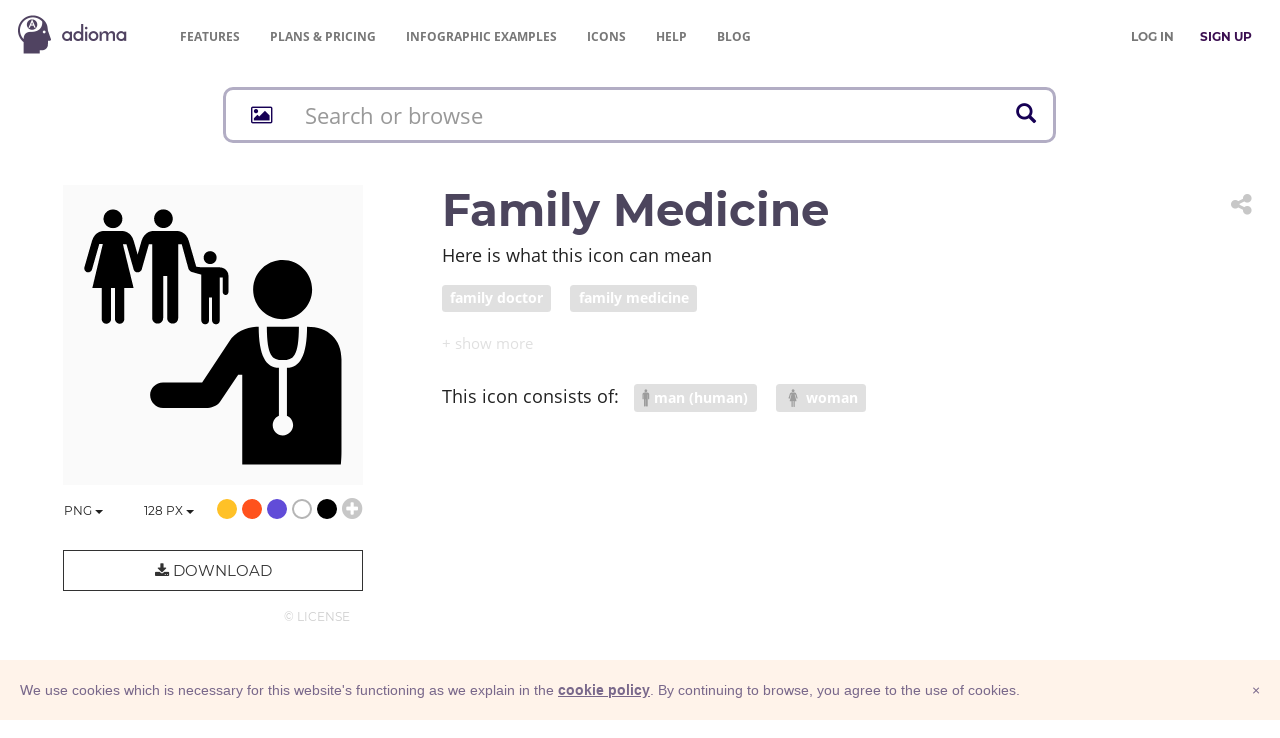

--- FILE ---
content_type: image/svg+xml
request_url: https://adioma.com/resources/radicals/eye.svg
body_size: 1368
content:
<?xml version="1.0" encoding="utf-8"?>
<!-- Generator: Adobe Illustrator 19.0.0, SVG Export Plug-In . SVG Version: 6.00 Build 0)  -->
<svg version="1.2" baseProfile="tiny" id="Layer_1" xmlns="http://www.w3.org/2000/svg" xmlns:xlink="http://www.w3.org/1999/xlink"
	 x="0px" y="0px" viewBox="0 0 256 256" xml:space="preserve">
<path id="XMLID_28_" d="M244.7,101.5C218.1,66,175.8,42.9,128,42.9S37.9,66,11.3,101.5c-4.9,6.9-8,15.3-8,24.5s3.1,17.6,8,24.3
	C37.9,185.9,80.2,209,128,209s90.1-23.1,116.7-58.7c4.9-6.9,8-15.3,8-24.5S249.6,108.5,244.7,101.5z M227.5,138.7
	c-23.7,31.3-60.3,49.7-99.5,49.7c-39.4,0-75.8-18.4-99.5-49.7c-2.7-3.7-4.3-8.2-4.3-12.7c0-4.3,1.6-9,4.3-12.7
	C52.2,82.1,88.6,63.7,128,63.7c39.2,0,75.8,18.4,99.5,49.7c1.8,2.5,4.3,7.2,4.3,12.7S229.4,136.1,227.5,138.7z M128,79.2
	c-25.8,0-46.8,20.8-46.8,46.8s21.1,46.8,46.8,46.8s46.8-21.1,46.8-46.8S153.8,79.2,128,79.2z M144.6,119.9
	c-5.7,0-10.4-4.7-10.4-10.4c0-5.7,4.7-10.4,10.4-10.4c5.7,0,10.4,4.7,10.4,10.4C155,115.2,150.3,119.9,144.6,119.9z"/>
</svg>


--- FILE ---
content_type: image/svg+xml
request_url: https://adioma.com/resources/radicals/tools.svg
body_size: 1350
content:
<?xml version="1.0" encoding="utf-8"?>
<!-- Generator: Adobe Illustrator 19.0.0, SVG Export Plug-In . SVG Version: 6.00 Build 0)  -->
<svg version="1.2" baseProfile="tiny" id="Layer_1" xmlns="http://www.w3.org/2000/svg" xmlns:xlink="http://www.w3.org/1999/xlink"
	 x="0px" y="0px" viewBox="-351 153 256 256" xml:space="preserve">
<path d="M-139.1,345.7c-6.5-5.9-14.1-8.6-23-8.3c-3,0-5.9,0.7-8.9,1.7l-44.6-40.8l28.7-33.9l45.6,40.2l40.3-45.9l-114.1-100.4
	l-40.3,45.9l44.4,39.1l-29.7,32.1l-40.6-37.2c0.7-3,1-5.9,0.7-8.9c-0.3-8.9-3.8-16.5-10.3-22.3c-6.5-5.9-14.1-8.6-23-8.3
	c-3,0-6.2,0.7-8.9,1.7l25.8,23.4l-22.8,25l-25.8-23.4c-0.7,3-1,6.2-0.7,8.9c0.3,8.9,3.8,16.1,10.3,22c6.5,5.9,14.1,8.6,23,8.3
	c3,0,6.5-0.7,9.6-2.1l39.4,36.1l-65.2,67.6c-4.5,3.8-6.8,9.2-6.8,15.1c0,11,8.9,19.9,19.9,19.9c6.8,0,12.7-3.5,16.5-8.6l62.8-69.2
	l37.1,33.9l6.2,5.9c-0.7,3-1,6.5-1,9.6c0.3,8.9,3.8,16.1,10.3,22.3c6.5,5.9,14.1,8.6,23,8.3c3,0,5.9-0.7,8.9-1.7l-25.8-23.4l23-25.1
	l25.5,23.5c0.7-3,1-6.2,0.7-8.9C-129.1,358.7-132.6,351.5-139.1,345.7z"/>
</svg>


--- FILE ---
content_type: application/javascript; charset=utf-8
request_url: https://www.iubenda.com/cookie-solution/confs/js/7903815.js
body_size: -287
content:
_iub.csRC = { showBranding: false, publicId: '7bc99313-6db6-11ee-8bfc-5ad8d8c564c0', floatingGroup: false };
_iub.csEnabled = true;
_iub.csPurposes = [4,3,1,5];
_iub.cpUpd = 1526876512;
_iub.csT = 0.025;
_iub.googleConsentModeV2 = true;
_iub.totalNumberOfProviders = 9;


--- FILE ---
content_type: image/svg+xml
request_url: https://adioma.com/resources/radicals/fire.svg
body_size: 1365
content:
<?xml version="1.0" encoding="utf-8"?>
<!-- Generator: Adobe Illustrator 19.2.0, SVG Export Plug-In . SVG Version: 6.00 Build 0)  -->
<svg version="1.2" baseProfile="tiny" id="_x31_" xmlns="http://www.w3.org/2000/svg" xmlns:xlink="http://www.w3.org/1999/xlink"
	 x="0px" y="0px" viewBox="0 0 256 256" xml:space="preserve">
<path id="_x31__30_" d="M126.1,4c0,0,4.9,16.1,3.1,29c-1.8,14.9-13.5,28.2-24.1,40.4c-9.6,10.8-33.9,26.9-35.9,54.9
	C62.7,107.5,52.4,97.7,40,92.6c2.9,7.8,2,22-7.1,35.7c-9.8,14.7-30,32.2-26.3,66.3c3.9,33.5,36.3,58.2,65.5,58.2
	c-16.3-20.2-25.1-34.5-27.3-54.1c-2.2-21,13.5-34.9,13.5-34.9s14.3,37.6,52,35.7c-6.7-27.3-7.8-63.5,14.3-86.3
	c25.9-26.1,31.4-47.4,31.4-47.4s11.8,26.1,0,61.2c-5.3,16.3-3.3,54.3,24.3,72.7c5.1-23.5,17.6-38.6,17.6-38.6
	c5.3,18.2,16.7,34.9,16.5,52.7c-0.2,19.8-20.8,39.2-33.7,39.2c25.9,0,66.1-9.8,66.1-41.4c0-29.8-19-45.3-23.3-62
	c-5.5-21.4-0.6-44.9-0.6-44.9s-22.7,7.1-33.5,24.1C190,113.8,212.9,29.9,126.1,4z"/>
</svg>


--- FILE ---
content_type: image/svg+xml
request_url: https://adioma.com/resources/radicals/store.svg
body_size: 1126
content:
<svg version="1.1" id="Layer_1" xmlns="http://www.w3.org/2000/svg" xmlns:xlink="http://www.w3.org/1999/xlink" x="0px" y="0px"
	 viewBox="0 0 256 253" style="enable-background:new 0 0 256 253;" xml:space="preserve">
<path d="M2,69c0,13.7,9.6,25.3,22,29.6V233H2v18h252v-18h-22V98.6c12.9-3.9,21.7-15.4,22-29.6v-8H2V69z M65.3,68.3
	c0,6.5,6.8,31.5,31.7,31.5c21.7,0,31.2-19.6,31.2-31.5c0,11.1,7.4,31.4,31.5,31.4c21.7,0,31.4-21,31.4-31.4c0,14.4,9.7,26.4,23,30.2
	V233H42V98.6C55.4,95,65.3,82.9,65.3,68.3z M222.8,22h0.2V2H34v20L2,54h252L222.8,22z"/>
</svg>
